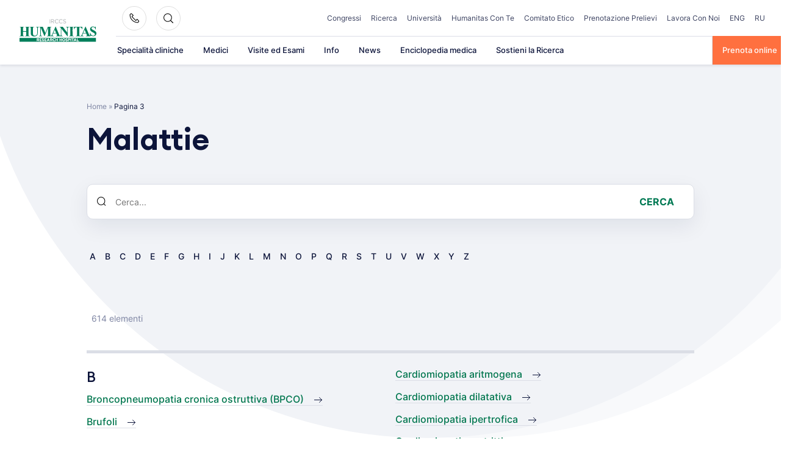

--- FILE ---
content_type: text/plain; charset=utf-8
request_url: https://directory.cookieyes.com/api/v1/ip
body_size: -2
content:
{"ip":"3.142.238.7","country":"US","country_name":"United States","region_code":"OH","in_eu":false,"continent":"NA"}